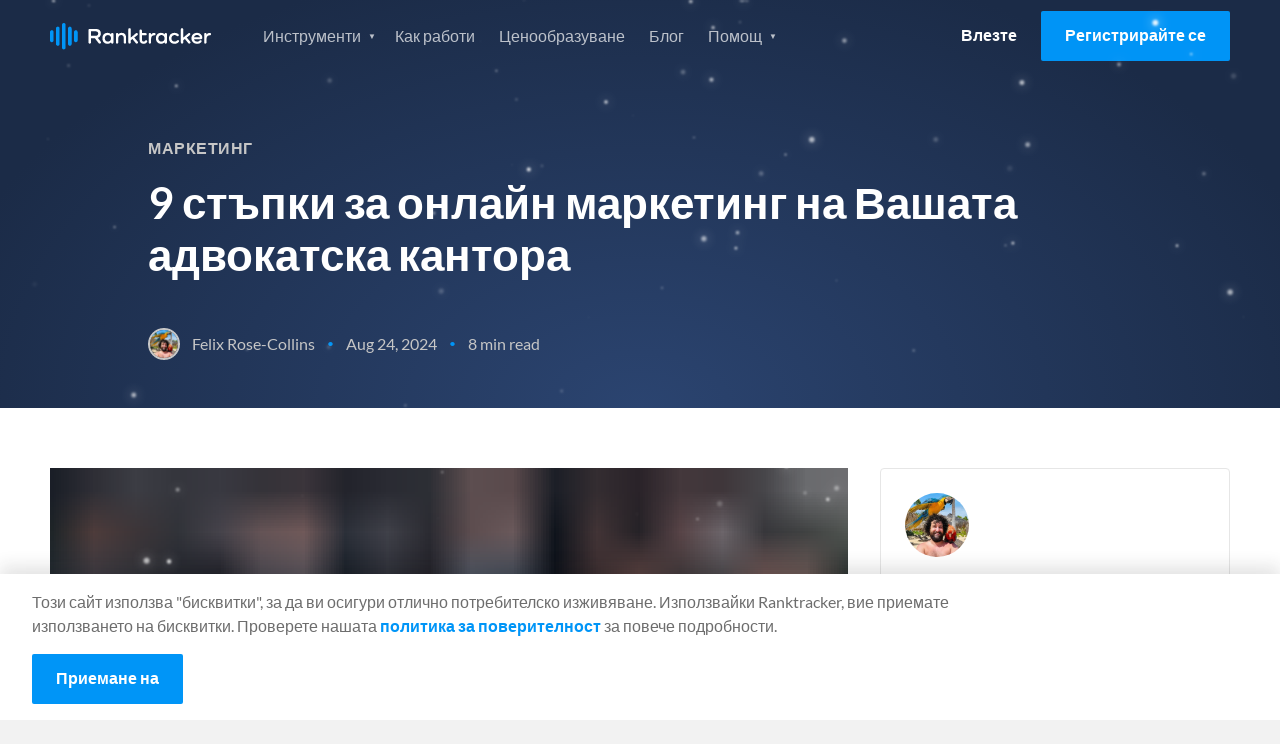

--- FILE ---
content_type: image/svg+xml
request_url: https://www.ranktracker.com/images/navi/free-normal.svg
body_size: 599
content:
<?xml version="1.0" encoding="UTF-8" standalone="no"?>
<!DOCTYPE svg PUBLIC "-//W3C//DTD SVG 1.1//EN" "http://www.w3.org/Graphics/SVG/1.1/DTD/svg11.dtd">
<svg width="100%" height="100%" viewBox="0 0 32 32" version="1.1" xmlns="http://www.w3.org/2000/svg" xmlns:xlink="http://www.w3.org/1999/xlink" xml:space="preserve" xmlns:serif="http://www.serif.com/" style="fill-rule:evenodd;clip-rule:evenodd;">
    <g>
        <rect x="3.5" y="3.5" width="25" height="25" style="fill:none;stroke:rgb(109,109,109);stroke-width:1px;"/>
        <g transform="matrix(1,0,0,1,0,-8.3531)">
            <rect x="6.5" y="18.5" width="8" height="7" style="fill:none;stroke:rgb(109,109,109);stroke-width:1px;"/>
        </g>
        <g transform="matrix(1,0,0,1,0,-7.37194)">
            <rect x="17" y="19" width="9" height="1" style="fill:rgb(109,109,109);"/>
        </g>
        <g transform="matrix(1,0,0,1,0,-7.37194)">
            <rect x="17" y="21" width="9" height="1" style="fill:rgb(109,109,109);"/>
        </g>
        <rect x="3.5" y="3.5" width="25" height="4" style="fill:none;stroke:rgb(109,109,109);stroke-width:1px;"/>
        <rect x="22" y="5" width="1" height="1" style="fill:rgb(109,109,109);"/>
        <rect x="25" y="5" width="1" height="1" style="fill:rgb(109,109,109);"/>
        <path d="M6.823,20.512L6.823,22.791L9.502,22.791L9.502,23.51L6.823,23.51L6.823,26.312L5.941,26.312L5.941,19.794L9.957,19.794L9.957,20.512L6.823,20.512ZM20.806,25.593L20.801,26.312L16.785,26.312L16.785,19.794L20.801,19.794L20.801,20.512L17.667,20.512L17.667,22.678L20.205,22.678L20.205,23.369L17.667,23.369L17.667,25.593L20.806,25.593ZM26.059,25.593L26.055,26.312L22.038,26.312L22.038,19.794L26.055,19.794L26.055,20.512L22.921,20.512L22.921,22.678L25.459,22.678L25.459,23.369L22.921,23.369L22.921,25.593L26.059,25.593ZM15.902,26.312L15.12,26.312C14.959,26.312 14.841,26.25 14.765,26.125L13.073,23.797C13.021,23.724 12.966,23.671 12.907,23.64C12.848,23.608 12.756,23.592 12.632,23.592L11.963,23.592L11.963,26.312L11.085,26.312L11.085,19.794L12.927,19.794C13.34,19.794 13.696,19.836 13.996,19.919C14.297,20.002 14.544,20.123 14.74,20.281C14.936,20.438 15.08,20.628 15.174,20.851C15.268,21.074 15.315,21.324 15.315,21.6C15.315,21.83 15.279,22.045 15.206,22.245C15.133,22.446 15.028,22.625 14.89,22.784C14.752,22.944 14.584,23.079 14.385,23.192C14.187,23.304 13.961,23.389 13.71,23.446C13.822,23.51 13.919,23.602 14.001,23.724L15.902,26.312ZM12.891,22.951C13.146,22.951 13.371,22.919 13.567,22.857C13.762,22.795 13.926,22.707 14.058,22.593C14.19,22.48 14.289,22.344 14.356,22.186C14.422,22.029 14.456,21.854 14.456,21.663C14.456,21.275 14.328,20.982 14.074,20.785C13.819,20.588 13.437,20.49 12.927,20.49L11.963,20.49L11.963,22.951L12.891,22.951Z" style="fill:rgb(109,109,109);fill-rule:nonzero;"/>
    </g>
</svg>


--- FILE ---
content_type: application/javascript
request_url: https://prism.app-us1.com/?a=652243245&u=https%3A%2F%2Fwww.ranktracker.com%2Fbg%2Fblog%2F9-steps-for-marketing-your-law-firm-online%2F
body_size: 118
content:
window.visitorGlobalObject=window.visitorGlobalObject||window.prismGlobalObject;window.visitorGlobalObject.setVisitorId('99da51a0-ff77-48ae-9508-a1169a125d4e', '652243245');window.visitorGlobalObject.setWhitelistedServices('', '652243245');